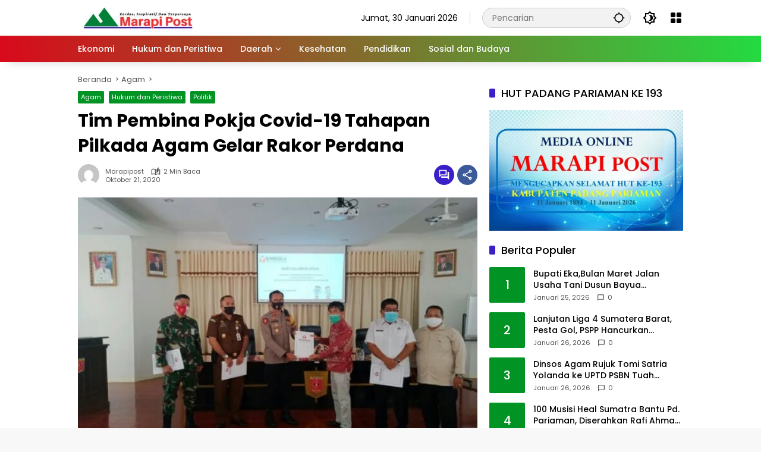

--- FILE ---
content_type: text/html; charset=utf-8
request_url: https://www.google.com/recaptcha/api2/aframe
body_size: 267
content:
<!DOCTYPE HTML><html><head><meta http-equiv="content-type" content="text/html; charset=UTF-8"></head><body><script nonce="NrIoe0LnYcVFkdFIvkfkhA">/** Anti-fraud and anti-abuse applications only. See google.com/recaptcha */ try{var clients={'sodar':'https://pagead2.googlesyndication.com/pagead/sodar?'};window.addEventListener("message",function(a){try{if(a.source===window.parent){var b=JSON.parse(a.data);var c=clients[b['id']];if(c){var d=document.createElement('img');d.src=c+b['params']+'&rc='+(localStorage.getItem("rc::a")?sessionStorage.getItem("rc::b"):"");window.document.body.appendChild(d);sessionStorage.setItem("rc::e",parseInt(sessionStorage.getItem("rc::e")||0)+1);localStorage.setItem("rc::h",'1769784143437');}}}catch(b){}});window.parent.postMessage("_grecaptcha_ready", "*");}catch(b){}</script></body></html>